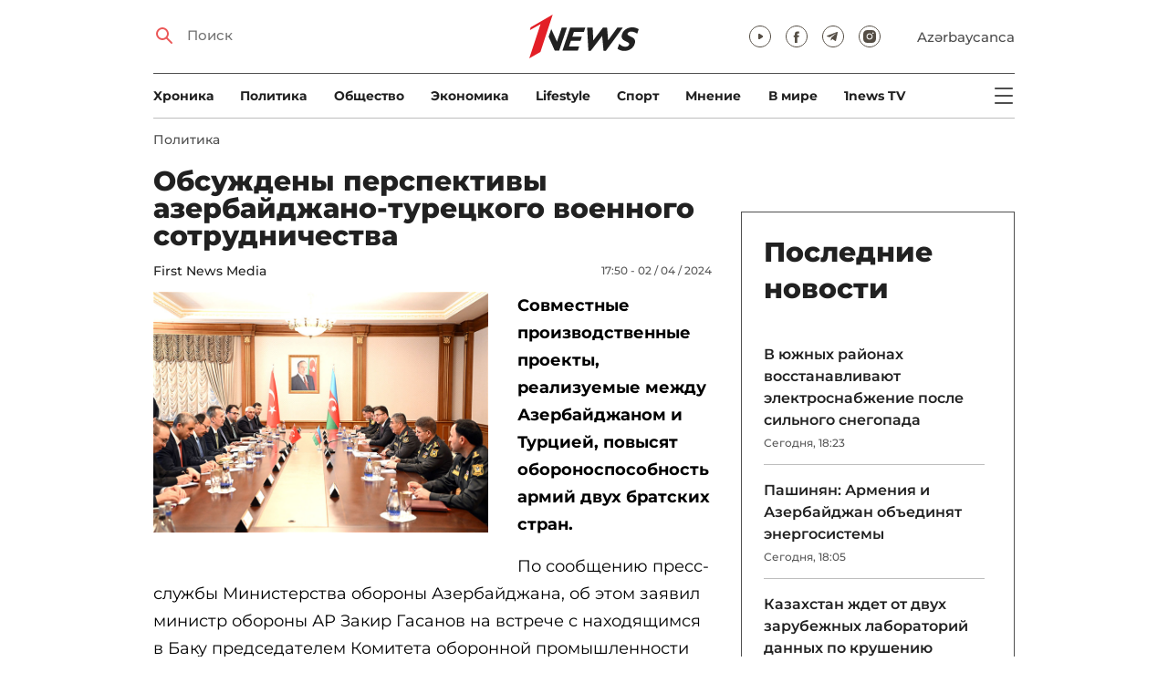

--- FILE ---
content_type: text/html; charset=UTF-8
request_url: https://1news.az/news/20240402054858316-Obsuzhdeny-perspektivy-azerbaidzhano-turetskogo-voennogo-sotrudnichestva
body_size: 12643
content:
<!DOCTYPE html>
<html lang="ru">
<head>

    <meta name="viewport" content="width=device-width, initial-scale=1.0, user-scalable=yes">
<meta charset="UTF-8">

<link href="/assets/css/common.min.css?17-dec-2025" rel="stylesheet">

<meta name="Author" content="1news.az">
<meta name="Developer" content="WEBB">
<meta name="format-detection" content="telephone=no">

<!-- Global site tag (gtag.js) - Google Analytics -->
<script async src="https://www.googletagmanager.com/gtag/js?id=G-TB0Q4JN0PX"></script>
<script>
    window.dataLayer = window.dataLayer || [];
    function gtag(){dataLayer.push(arguments);}
    gtag('js', new Date());

    gtag('config', 'G-TB0Q4JN0PX');
</script>

<link rel="apple-touch-icon" sizes="180x180" href="/assets/i/favicons/apple-touch-icon.png">
<link rel="icon" type="image/png" sizes="32x32" href="/assets/i/favicons/favicon-32x32.png">
<link rel="icon" type="image/png" sizes="16x16" href="/assets/i/favicons/favicon-16x16.png">
<link rel="manifest" href="/assets/i/favicons/site.webmanifest">
<link rel="mask-icon" href="/assets/i/favicons/safari-pinned-tab.svg" color="#e31f26">
<link rel="shortcut icon" href="/assets/i/favicons/favicon.ico">
<meta name="msapplication-TileColor" content="#e31f26">
<meta name="msapplication-config" content="/assets/i/favicons/browserconfig.xml">
<meta name="theme-color" content="#ffffff">

<!-- Facebook Pixel Code --><script>!function(f,b,e,v,n,t,s){if(f.fbq)return;n=f.fbq=function(){n.callMethod?n.callMethod.apply(n,arguments):n.queue.push(arguments)};if(!f._fbq)f._fbq=n;n.push=n;n.loaded=!0;n.version='2.0';n.queue=[];t=b.createElement(e);t.async=!0;t.src=v;s=b.getElementsByTagName(e)[0];s.parentNode.insertBefore(t,s)}(window,document,'script','https://connect.facebook.net/en_US/fbevents.js'); fbq('init', '526040712135749'); fbq('track', 'PageView');</script><noscript> <img height="1" width="1" src="https://www.facebook.com/tr?id=526040712135749&ev=PageView&noscript=1"/></noscript><!-- End Facebook Pixel Code -->

<!-- metrix //-->
<script src="https://cdn.gravitec.net/storage/97bcb0c7177f01ebb65ab695c78a475f/client.js" async></script>
<script>
    window.digitalks=window.digitalks||new function(){var t=this;t._e=[],t._c={},t.config=function(c){var i;t._c=c,t._c.script_id?((i=document.createElement("script")).src="//data.digitalks.az/v1/scripts/"+t._c.script_id+"/track.js?&cb="+Math.random(),i.async=!0,document.head.appendChild(i)):console.error("digitalks: script_id cannot be empty!")};["track","identify"].forEach(function(c){t[c]=function(){t._e.push([c].concat(Array.prototype.slice.call(arguments,0)))}})};

    digitalks.config({
        script_id: "73d0b6e3-59b4-49de-ab3e-a1040c042b44",
        page_url: location.href,
        referrer: document.referrer
    })
</script>
<!-- end of metrix //-->
    <title>Обсуждены перспективы азербайджано-турецкого военного сотрудничества | 1news.az | Новости</title>

    <meta name="Description" content="Совместные производственные проекты, реализуемые между Азербайджаном и Турцией, повысят обороноспособность армий двух братских стран. 

По сообщению пресс-службы Министерства обороны Азербайджана, ...">

    <meta property="og:title" content="Обсуждены перспективы азербайджано-турецкого военного сотрудничества">
    <meta property="og:description" content="Совместные производственные проекты, реализуемые между Азербайджаном и Турцией, повысят обороноспособность армий двух братских стран. 

По сообщению пресс-службы Министерства обороны Азербайджана, ...">
    <meta property="og:image" content="https://1news.az/images/2024/04/02/20240402054858316/thumbsharing.jpg?2024-04-02+17%3A50%3A41">
    <meta property="og:image:type" content="image/jpeg">
    <meta property="og:image:width" content="1200">
    <meta property="og:image:height" content="630">

    <meta property="og:type" content="article">
    <meta property="og:url" content="/news/20240402054858316-Obsuzhdeny-perspektivy-azerbaidzhano-turetskogo-voennogo-sotrudnichestva">
    <meta property="fb:pages" content="305995220062">
    <meta property="fb:app_id" content="1726445870922203">
    <meta name="twitter:card" content="summary_large_image">

    <link rel="canonical" href="https://1news.az/news/20240402054858316-Obsuzhdeny-perspektivy-azerbaidzhano-turetskogo-voennogo-sotrudnichestva">

    <link href="/assets/css/article.min.css?17-dec-2025" rel="stylesheet">

</head>

<body>

<div class="blurbg"></div>

<div class="topbanner desktop-banner">
    <ins><script type="text/javascript">(function () {var rand = Math.floor(Math.random() * 1e9);var adv_918_iad_div = document.createElement("div");adv_918_iad_div.setAttribute("id", "adviad-zoneid-918" +rand);adv_918_iad_div.style.cssText = "display: flex !important; justify-content: center !important;";document.currentScript.parentElement.appendChild(adv_918_iad_div);var adv_918_iad = document.createElement("script");adv_918_iad.setAttribute("zoneid", 918);adv_918_iad.src = "https://newmedia.az/nativebanner/get_ads.js?v=" + new Date().toJSON().slice(0,10).replace(/-/g,'.');adv_918_iad.async = true;document.currentScript.parentNode.appendChild(adv_918_iad);})();</script></ins>
</div>

<div class="topbanner mobile-banner">
    <ins><script type="text/javascript">(function () {var rand = Math.floor(Math.random() * 1e9);var adv_927_iad_div = document.createElement("div");adv_927_iad_div.setAttribute("id", "adviad-zoneid-927" +rand);adv_927_iad_div.style.cssText = "display: flex !important; justify-content: center !important;";document.currentScript.parentElement.appendChild(adv_927_iad_div);var adv_927_iad = document.createElement("script");adv_927_iad.setAttribute("zoneid", 927);adv_927_iad.src = "https://newmedia.az/nativebanner/get_ads.js?v=" + new Date().toJSON().slice(0,10).replace(/-/g,'.');adv_927_iad.async = true;document.currentScript.parentNode.appendChild(adv_927_iad);})();</script></ins>
</div>

<header class="centered" id="page-header">
    <div class="top">
        <div class="search">
            <i class="icon lupa"></i>

            <form action="/poisk/">
                <input type="text" name="q" id="searchInput" placeholder="Поиск">
                <label for="searchInput">Поиск</label>
            </form>
        </div>

        <div class="logo"><a href="/"><img src="/assets/i/1news-logo.svg" alt="1news.az"></a></div>
<!--        <div class="logo"><a href="/"><img src="/assets/i/1news-logo-xaribulbul.png" alt="1news.az"></a></div>-->
<!--        <div class="logo"><a href="/"><img src="/assets/i/logo-ny-n.svg" alt="1news.az"></a></div>-->
<!--        <div class="logo"><a href="/"><img src="/assets/i/logo-novruz.svg" alt="1news.az"></a></div>-->

        <div class="meta">
            <div class="socials">
                <a href="https://www.youtube.com/@1newsTVOnline" rel="noopener" aria-label="Наш youtube канал" target="_blank"><i class="icon yt"></i></a>
                <a href="https://www.facebook.com/1news.az/" rel="noopener" aria-label="Наш facebook канал" target="_blank"><i class="icon fb"></i></a>
<!--                <a href="https://twitter.com/www_1news_Az" rel="noopener" aria-label="Наш twitter канал" target="_blank"><i class="icon tw"></i></a>-->
                <a href="https://t.me/flash1news" rel="noopener" aria-label="Наш telegram канал" target="_blank"><i class="icon tg"></i></a>
                <a href="https://www.instagram.com/1news.aze/" rel="noopener" aria-label="Наш instagram канал" target="_blank"><i class="icon in"></i></a>
            </div>
            <div class="lang"><a href="/az">Azərbaycanca</a></div>

            <div class="mobileLang"><a href="/az">AZ</a></div>

            <span class="burger-bt">
                <i class="icon burger"></i>
            </span>
        </div>
    </div>

    <div class="mainNavHolder">
        <nav class="mainNav"><a href="/xronika/">Xроника</a><a href="/politika/">Политика</a><a href="/obshestvo/">Общество</a><a href="/ekonomika/">Экономика</a><a href="/lifestyle/">Lifestyle</a><a href="/sport/">Спорт</a><a href="/mnenie/">Мнение</a><a href="/world/">В мире</a><a href="/1news-tv/">1news TV</a></nav>

        <span class="burger-bt">
            <i class="icon burger"></i>
        </span>
    </div>

    <div class="popupNav" id="popupNav">
        <div class="logo"><a href="/"><img src="/assets/i/1news-logo.svg" alt="1news.az"></a></div>
<!--        <div class="logo"><a href="/"><img src="/assets/i/1news-logo-xaribulbul.png" alt="1news.az"></a></div>-->
<!--        <div class="logo"><a href="/"><img src="/assets/i/logo-ny-n.svg" alt="1news.az"></a></div>-->
<!--        <div class="logo"><a href="/"><img src="/assets/i/logo-novruz.svg" alt="1news.az"></a></div>-->

        <div class="close-bt"><i class="icon close"></i></div>

        <div class="socials">
            <a href="https://www.youtube.com/@1newsTVOnline" rel="noopener" aria-label="Наш youtube канал" target="_blank"><i class="icon yt"></i></a>
            <a href="https://www.facebook.com/1news.az/" rel="noopener" aria-label="Наш facebook канал" target="_blank"><i class="icon fb"></i></a>
<!--            <a href="https://twitter.com/www_1news_Az" rel="noopener" aria-label="Наш twitter канал" target="_blank"><i class="icon tw"></i></a>-->
            <a href="https://t.me/flash1news" rel="noopener" aria-label="Наш telegram канал" target="_blank"><i class="icon tg"></i></a>
            <a href="https://www.instagram.com/1news.aze/" rel="noopener" aria-label="Наш instagram канал" target="_blank"><i class="icon in"></i></a>
        </div>

        <div class="lang"><a href="/az">Azərbaycanca</a></div>

        <div class="mainNav">
            <div class="importantSections"><a href="/ot-redakcii/">От редакции</a><a href="/blagotvoritelnost/">Благотворительность</a>                <a href="/1news-tv/"><img src="/assets/i/1news-TV-logo.svg?16-jan-2022" alt="1news TV"></a>
            </div>

            <ul class="level1">
                <li><a href="/xronika/">Xроника</a></li><li><a href="/politika/">Политика</a></li><li><a href="/obshestvo/">Общество</a></li><li><a href="/ekonomika/">Экономика</a><ul class="level1"></ul></li><li><a href="/lifestyle/">Lifestyle</a><ul class="level1"></ul></li><li><a href="/sport/">Спорт</a><ul class="level1"><li><a href="/sport/football/">Футбол</a></li></ul></li><li><a href="/mnenie/">Мнение</a><ul class="level1"></ul></li><li><a href="/world/">В мире</a><ul class="level1"><li><a href="/world/armenia/">Армения</a></li></ul></li>            </ul>
        </div>

        <nav class="secondaryNav"><a href="/reklama/">Реклама на сайте</a><a href="/ispolzovanie-informacii/">Использование
                информации</a><a href="/onas/">О нас</a><a href="/kontakti/">Контакты</a></nav>
    </div>

    </header>
<section class="centered mainContainer">
    <div class="leftColumn">

        <article class="mainArticle">
            <a href="/politika/" class="sectionTitle">Политика</a><h1 class="title">Обсуждены перспективы азербайджано-турецкого военного сотрудничества</h1><div class="authorNDate"><span class="author"><a href="/avtor/12-First-News-Media">First News Media</a></span><span class="date">17:50 - 02 / 04 / 2024</span></div><div class="content"><div class="thumb"><img src="/images/2024/04/02/20240402054858316/thumb.jpg?2024-04-02+17%3A50%3A41" alt="Обсуждены перспективы азербайджано-турецкого военного сотрудничества"></div><p paraeid="{c1fb43c8-99e0-4b3c-aaa5-1e4478a8cd85}{160}" paraid="790634059"><strong>Совместные производственные проекты, реализуемые между Азербайджаном и Турцией, повысят обороноспособность армий двух братских стран. </strong>

<p paraeid="{c1fb43c8-99e0-4b3c-aaa5-1e4478a8cd85}{172}" paraid="790634061">По сообщению пресс-службы Министерства обороны Азербайджана, об этом заявил министр обороны АР Закир Гасанов на встрече с находящимся в Баку председателем Комитета оборонной промышленности Администрации Президента Турции Халуком Гёргюном 2 апреля.                 <div class="AdviadNativeVideo" style="max-width: 720px;"></div>
                <script type="text/javascript">(function () {window._ttzi = 172; var adv_172_iad = document.createElement("script");adv_172_iad.src = "https://newmedia.az/nativevideo/get_ads.js?v=" + new Date().toJSON().slice(0,10).replace(/-/g,'.');adv_172_iad.async = true;(document.body || document.head || document.documentElement).appendChild(adv_172_iad);adv_172_iad.onload = function(){adv_172_iad.parentNode.removeChild(adv_172_iad);}})();</script>
                

<p paraeid="{c1fb43c8-99e0-4b3c-aaa5-1e4478a8cd85}{178}" paraid="1795638954">Стороны выразили удовлетворение нынешним состоянием военного сотрудничества между Азербайджаном и Турцией. 

<p paraeid="{c1fb43c8-99e0-4b3c-aaa5-1e4478a8cd85}{184}" paraid="790634062">Было отмечено, что отношения, построенные на дружбе и братстве, основаны на взаимном доверии и поддержке. 

<p paraeid="{c1fb43c8-99e0-4b3c-aaa5-1e4478a8cd85}{190}" paraid="790634063">Собеседники обсудили перспективы развития двустороннего военного и военно-технического сотрудничества. 

<p paraeid="{c1fb43c8-99e0-4b3c-aaa5-1e4478a8cd85}{196}" paraid="790634064"> 

<p paraeid="{c1fb43c8-99e0-4b3c-aaa5-1e4478a8cd85}{205}" paraid="790634065"> 
<div class="fotorama" data-width="100%" data-ratio="1200/800" data-nav="thumbs"><img src="/images/2024/04/02/20240402054858316/d_gallery/bbe28cea86ab602c27b26a326389bfd3.jpg" alt=""><img src="/images/2024/04/02/20240402054858316/d_gallery/c6a7abfc814dbcac0a5d749590b65adf.jpg" alt=""></div><div style="clear:both;"></div></div><div class="articleBottom"><div class="authors"></div><div class="socials"><span>Поделиться:</span><a href="https://www.facebook.com/sharer/sharer.php?u=https%3A%2F%2F1news.az%2Fnews%2F20240402054858316-Obsuzhdeny-perspektivy-azerbaidzhano-turetskogo-voennogo-sotrudnichestva" rel="noopener" aria-label="Facebook" target="_blank" class="fb"></a><a href="https://x.com/intent/post?text=%D0%9E%D0%B1%D1%81%D1%83%D0%B6%D0%B4%D0%B5%D0%BD%D1%8B+%D0%BF%D0%B5%D1%80%D1%81%D0%BF%D0%B5%D0%BA%D1%82%D0%B8%D0%B2%D1%8B+%D0%B0%D0%B7%D0%B5%D1%80%D0%B1%D0%B0%D0%B9%D0%B4%D0%B6%D0%B0%D0%BD%D0%BE-%D1%82%D1%83%D1%80%D0%B5%D1%86%D0%BA%D0%BE%D0%B3%D0%BE+%D0%B2%D0%BE%D0%B5%D0%BD%D0%BD%D0%BE%D0%B3%D0%BE+%D1%81%D0%BE%D1%82%D1%80%D1%83%D0%B4%D0%BD%D0%B8%D1%87%D0%B5%D1%81%D1%82%D0%B2%D0%B0&url=https%3A%2F%2F1news.az%2Fnews%2F20240402054858316-Obsuzhdeny-perspektivy-azerbaidzhano-turetskogo-voennogo-sotrudnichestva" rel="noopener" target="_blank" aria-label="Twitter" class="tw"></a><a href="https://api.whatsapp.com/send?text=https%3A%2F%2F1news.az%2Fnews%2F20240402054858316-Obsuzhdeny-perspektivy-azerbaidzhano-turetskogo-voennogo-sotrudnichestva" rel="noopener" aria-label="Whatsapp" target="_blank" class="wa"></a><a href="https://telegram.me/share/url?url=https%3A%2F%2F1news.az%2Fnews%2F20240402054858316-Obsuzhdeny-perspektivy-azerbaidzhano-turetskogo-voennogo-sotrudnichestva" rel="noopener" aria-label="Telegram" target="_blank" class="tg"></a></div><div class="views"><i></i>728</div></div>
        </article>

        
        <div class="aktualnieNovosti hasbottomborder">
            <h2 class="title">Актуально</h2>

            <div class="newsHolder">
                <div class="news"><a href="/mnenie/" class="sectionTitle">Мнение</a><h3 class="title"><a href="/news/20260121034224785-Ilkham-Aliev-v-Davose-vzglyad-Azerbaidzhana-na-globalnye-vyzovy-i-mezhdunarodnuyu-stabilnost" class="title">Ильхам Алиев в Давосе: взгляд Азербайджана на глобальные вызовы и международную  ...</a></h3></div><div class="news"><a href="/mnenie/" class="sectionTitle">Мнение</a><h3 class="title"><a href="/news/20260121035256357-Azerbaidzhan-v-Sovete-mira-priznanie-roli-strany-v-novom-miroporyadke" class="title">Азербайджан в «Совете мира»: признание роли страны в новом миропорядке</a></h3></div><div class="news"><a href="/obshestvo/" class="sectionTitle">Общество</a><h3 class="title"><a href="/news/20260121122918339-Pozhar-na-prospekte-Zii-Buniyatova-potushen-FOTO-VIDEO-OBNOVLENO" class="title">Пожар на проспекте Зии Буниятова потушен - ФОТО - ВИДЕО - ОБНОВЛЕНО</a></h3></div><div class="news"><a href="/obshestvo/" class="sectionTitle">Общество</a><h3 class="title"><a href="/news/20260121031737331-Imushcestvo-Vidadi-Zeinalova-na-desyatki-millionov-manatov-vystavleno-na-auktsion" class="title">Имущество Видади Зейналова на десятки миллионов манатов выставлено на аукцион</a></h3></div>            </div>
        </div>

        <div class="leftColumnBanner"></div>

        <div class="mobileBanner">
            <ins>
                <script type="text/javascript">(function() {
                        var rand = Math.floor(Math.random() * 1e9);
                        var adv_928_iad_div = document.createElement("div");
                        adv_928_iad_div.setAttribute("id", "adviad-zoneid-928" + rand);
                        adv_928_iad_div.style.cssText = "display: flex !important; justify-content: center !important;";
                        document.currentScript.parentElement.appendChild(adv_928_iad_div);
                        var adv_928_iad = document.createElement("script");
                        adv_928_iad.setAttribute("zoneid", 928);
                        adv_928_iad.src = "https://newmedia.az/nativebanner/get_ads.js?v=" + new Date().toJSON().slice(0, 10).replace(/-/g, '.');
                        adv_928_iad.async = true;
                        document.currentScript.parentNode.appendChild(adv_928_iad);
                    })();</script>
            </ins>
        </div>

        <div class="fourNews">
            <h2 class="title">Политика</h2><div class="newsHolder"><div class="news"><a href="/news/20260121060334448-Pashinyan-Armeniya-i-Azerbaidzhan-obedinyat-energosistemy"><figure><img src="/images/2026/01/21/20260121060334448/thumb.jpg?2026-01-21+18%3A05%3A14" loading="lazy" alt=""></figure></a><h3 class="title"><a href="/news/20260121060334448-Pashinyan-Armeniya-i-Azerbaidzhan-obedinyat-energosistemy">Пашинян: Армения и Азербайджан объединят энергосистемы</a></h3></div><div class="news"><a href="/news/20260121055905250-Kazakhstan-zhdet-ot-dvukh-zarubezhnykh-laboratorii-dannykh-po-krusheniyu-samoleta-AZAL"><figure><img src="/images/2026/01/21/20260121055905250/thumb.jpg?2026-01-21+18%3A00%3A57" loading="lazy" alt=""></figure></a><h3 class="title"><a href="/news/20260121055905250-Kazakhstan-zhdet-ot-dvukh-zarubezhnykh-laboratorii-dannykh-po-krusheniyu-samoleta-AZAL">Казахстан ждет от двух зарубежных лабораторий данных по крушению самолета AZAL</a></h3></div><div class="news"><a href="/news/20260121044638424-V-Milli-Medzhlise-proidut-vstrechi-s-uchastiem-predstavitelei-MID"><figure><img src="/images/2026/01/21/20260121044638424/thumb.jpg?2026-01-21+16%3A47%3A05" loading="lazy" alt=""></figure></a><h3 class="title"><a href="/news/20260121044638424-V-Milli-Medzhlise-proidut-vstrechi-s-uchastiem-predstavitelei-MID">В Милли Меджлисе пройдут встречи с участием представителей МИД</a></h3></div><div class="news"><a href="/news/20260121014456872-Natig-Mamedli-Azerbaidzhan-nakhoditsya-v-tsentre-ataki-dezinformatsii"><figure><img src="/images/2026/01/21/20260121014456872/thumb.jpg?2026-01-21+13%3A45%3A58" loading="lazy" alt=""></figure></a><h3 class="title"><a href="/news/20260121014456872-Natig-Mamedli-Azerbaidzhan-nakhoditsya-v-tsentre-ataki-dezinformatsii">Натиг Мамедли: «Азербайджан находится в центре атаки дезинформации»</a></h3></div></div>        </div>

        <div class="mobileBanner">
            <ins>
                <script type="text/javascript">(function() {
                        var rand = Math.floor(Math.random() * 1e9);
                        var adv_928_iad_div = document.createElement("div");
                        adv_928_iad_div.setAttribute("id", "adviad-zoneid-928" + rand);
                        adv_928_iad_div.style.cssText = "display: flex !important; justify-content: center !important;";
                        document.currentScript.parentElement.appendChild(adv_928_iad_div);
                        var adv_928_iad = document.createElement("script");
                        adv_928_iad.setAttribute("zoneid", 928);
                        adv_928_iad.src = "https://newmedia.az/nativebanner/get_ads.js?v=" + new Date().toJSON().slice(0, 10).replace(/-/g, '.');
                        adv_928_iad.async = true;
                        document.currentScript.parentNode.appendChild(adv_928_iad);
                    })();</script>
            </ins>
        </div>

        <div class="fiveNews hasbottomborder">
            <h2 class="title">Выбор редактора</h2>

            <div class="newsHolder">
                <div class="news"><a href="/news/20260119020019678-Stagnatsiya-Bank-BTB-betonnye-aktivy-i-problemy-likvidnosti"><figure><img src="/images/2026/01/19/20260119020019678/thumb.jpg?2026-01-21+09%3A53%3A42" loading="lazy" alt=""></figure></a><h3 class="title"><a href="/news/20260119020019678-Stagnatsiya-Bank-BTB-betonnye-aktivy-i-problemy-likvidnosti">Стагнация Bank BTB: «бетонные» активы и проблемы ликвидности</a></h3></div><div class="news"><a href="/news/20260112015437564-Kak-media-organizatsiya-stala-ochishcat-Karabakh-ot-min-V-intervyu-1news-az-Umud-Mirzaev-rasstavlyaet-vse-tochki-nad-i-FOTO"><figure><img src="/images/2026/01/12/20260112015437564/thumb.jpg?2026-01-16+14%3A13%3A03" loading="lazy" alt=""></figure></a><h3 class="title"><a href="/news/20260112015437564-Kak-media-organizatsiya-stala-ochishcat-Karabakh-ot-min-V-intervyu-1news-az-Umud-Mirzaev-rasstavlyaet-vse-tochki-nad-i-FOTO">Как медиа-организация стала очищать Карабах от мин: В интервью 1news.az Умуд Мирзаев расставляет все точки над i - ФОТО</a></h3></div><div class="news"><a href="/news/20260113082440533-Bank-of-Baku-i-skrytaya-tsena-rosta-o-chem-govoryat-otchety-banka"><figure><img src="/images/2026/01/13/20260113082440533/thumb.jpg?2026-01-15+10%3A39%3A11" loading="lazy" alt=""></figure></a><h3 class="title"><a href="/news/20260113082440533-Bank-of-Baku-i-skrytaya-tsena-rosta-o-chem-govoryat-otchety-banka">Bank of Baku и скрытая цена роста: о чем говорят отчеты банка?</a></h3></div><div class="news"><a href="/news/20260112084000751-Inogda-bankam-nuzhno-dat-umeret-uroki-azerbaidzhanskogo-eksperimenta"><figure><img src="/images/2026/01/12/20260112084000751/thumb.jpg?2026-01-15+10%3A39%3A40" loading="lazy" alt=""></figure></a><h3 class="title"><a href="/news/20260112084000751-Inogda-bankam-nuzhno-dat-umeret-uroki-azerbaidzhanskogo-eksperimenta">Иногда банкам нужно дать умереть: уроки азербайджанского эксперимента</a></h3></div><div class="news"><a href="/news/20260109090516767-II-reputatsionnye-skandaly-i-konsalting-bez-konsultantov-vyzhivut-li-McKinsey-BCG-i-Ko-v-novuyu-epokhu"><figure><img src="/images/2026/01/09/20260109090516767/thumb.jpg?2026-01-15+10%3A39%3A58" loading="lazy" alt=""></figure></a><h3 class="title"><a href="/news/20260109090516767-II-reputatsionnye-skandaly-i-konsalting-bez-konsultantov-vyzhivut-li-McKinsey-BCG-i-Ko-v-novuyu-epokhu">ИИ, репутационные скандалы и консалтинг без консультантов: выживут ли McKinsey, BCG и Ко в новую эпоху?</a></h3></div>            </div>
        </div>

        <div class="mobileBanner">
            <ins>
                <script type="text/javascript">(function() {
                        var rand = Math.floor(Math.random() * 1e9);
                        var adv_928_iad_div = document.createElement("div");
                        adv_928_iad_div.setAttribute("id", "adviad-zoneid-928" + rand);
                        adv_928_iad_div.style.cssText = "display: flex !important; justify-content: center !important;";
                        document.currentScript.parentElement.appendChild(adv_928_iad_div);
                        var adv_928_iad = document.createElement("script");
                        adv_928_iad.setAttribute("zoneid", 928);
                        adv_928_iad.src = "https://newmedia.az/nativebanner/get_ads.js?v=" + new Date().toJSON().slice(0, 10).replace(/-/g, '.');
                        adv_928_iad.async = true;
                        document.currentScript.parentNode.appendChild(adv_928_iad);
                    })();</script>
            </ins>
        </div>

        <div class="fourNews mobileOneBigThumb">
            <h2 class="title">Новости для вас</h2>

            <div class="newsHolder">
                <div class="news"><a href="/news/20260120032408462-Ilkham-Aliev-Segodnya-situatsiya-v-mire-upravlyaetsya-ne-pravom-zakona-a-pravom-sily"><figure><img src="/images/2026/01/20/20260120032408462/thumb.jpg?2026-01-20+15%3A29%3A48" loading="lazy" alt=""></figure></a><h3 class="title"><a href="/news/20260120032408462-Ilkham-Aliev-Segodnya-situatsiya-v-mire-upravlyaetsya-ne-pravom-zakona-a-pravom-sily">Ильхам Алиев: Сегодня ситуация в мире управляется не правом закона, а правом силы</a></h3></div><div class="news"><a href="/news/20260116015804691-Ranvir-Singkh-V-Indii-tselenapravlenno-razrushayut-sikkhskuyu-identichnost"><figure><img src="/images/2026/01/16/20260116015804691/thumb.jpg?2026-01-16+14%3A00%3A01" loading="lazy" alt=""></figure></a><h3 class="title"><a href="/news/20260116015804691-Ranvir-Singkh-V-Indii-tselenapravlenno-razrushayut-sikkhskuyu-identichnost">Ранвир Сингх: В Индии целенаправленно разрушают сикхскую идентичность</a></h3></div><div class="news"><a href="/news/20260115032801708-V-Azerbaidzhane-vveden-zapret-na-rasprostranenie-v-seti-kontenta-narushayushcego-normy-obshcestvennoi-morali"><figure><img src="/images/2026/01/15/20260115032801708/thumb.jpg?2026-01-15+15%3A29%3A23" loading="lazy" alt=""></figure></a><h3 class="title"><a href="/news/20260115032801708-V-Azerbaidzhane-vveden-zapret-na-rasprostranenie-v-seti-kontenta-narushayushcego-normy-obshcestvennoi-morali">В Азербайджане введен запрет на распространение в сети контента, нарушающего нормы общественной морали</a></h3></div><div class="news"><a href="/news/20260116082007946-Azerbaidzhan-i-Belarus-podpisali-protokol-o-sovmestnoi-borbe-s-prestupnostyu"><figure><img src="/images/2026/01/16/20260116082007946/thumb.jpg?2026-01-16+20%3A21%3A35" loading="lazy" alt=""></figure></a><h3 class="title"><a href="/news/20260116082007946-Azerbaidzhan-i-Belarus-podpisali-protokol-o-sovmestnoi-borbe-s-prestupnostyu">Азербайджан и Беларусь подписали протокол о совместной борьбе с преступностью</a></h3></div>            </div>
        </div>
    </div>

    <div class="rightColumn">
        <div class="rightColumnFirstBanner">
            <ins><script type="text/javascript">(function () {var rand = Math.floor(Math.random() * 1e9);var adv_921_iad_div = document.createElement("div");adv_921_iad_div.setAttribute("id", "adviad-zoneid-921" +rand);adv_921_iad_div.style.cssText = "display: flex !important; justify-content: center !important;";document.currentScript.parentElement.appendChild(adv_921_iad_div);var adv_921_iad = document.createElement("script");adv_921_iad.setAttribute("zoneid", 921);adv_921_iad.src = "https://newmedia.az/nativebanner/get_ads.js?v=" + new Date().toJSON().slice(0,10).replace(/-/g,'.');adv_921_iad.async = true;document.currentScript.parentNode.appendChild(adv_921_iad);})();</script></ins>
    </div>



<article class="latestNews tablet-portrait-up-show">
    <h2 class="title">Последние новости</h2>

    <div class="newsHolder">
        <div class="news"><h3 class="title"><a href="/news/20260121062042200-V-yuzhnykh-raionakh-vosstanavlivayut-elektrosnabzhenie-posle-silnogo-snegopada" target="_blank">В южных районах восстанавливают электроснабжение после сильного снегопада</h3></a><span class="date">Сегодня, 18:23</span></div><div class="news"><h3 class="title"><a href="/news/20260121060334448-Pashinyan-Armeniya-i-Azerbaidzhan-obedinyat-energosistemy" target="_blank">Пашинян: Армения и Азербайджан объединят энергосистемы</h3></a><span class="date">Сегодня, 18:05</span></div><div class="news"><h3 class="title"><a href="/news/20260121055905250-Kazakhstan-zhdet-ot-dvukh-zarubezhnykh-laboratorii-dannykh-po-krusheniyu-samoleta-AZAL" target="_blank">Казахстан ждет от двух зарубежных лабораторий данных по крушению самолета AZAL</h3></a><span class="date">Сегодня, 18:00</span></div><div class="news"><h3 class="title"><a href="/news/20260121055344712-V-ES-vystupili-za-sozdanie-evropeiskoi-armii" target="_blank">В ЕС выступили за создание европейской армии</h3></a><span class="date">Сегодня, 17:54</span></div><div class="news"><h3 class="title"><a href="/news/20260121054527359-CHislo-zhertv-pozhara-v-TTS-v-Karachi-vozroslo-do-60-chelovek" target="_blank">Число жертв пожара в ТЦ в Карачи возросло до 60 человек</h3></a><span class="date">Сегодня, 17:47</span></div><div class="news"><h3 class="title"><a href="/news/20260121052625880-Brend-Dolce-Gabbana-obvinili-v-rasizme-Podrobnosti-modnogo-skandala-FOTO-VIDEO" target="_blank">Бренд Dolce & Gabbana обвинили в расизме: Подробности модного скандала – ФОТО – ВИДЕО</h3></a><span class="date">Сегодня, 17:41</span></div><div class="news"><h3 class="title"><a href="/news/20260121053007977-V-Agentstve-nazemnogo-transporta-napomnili-o-shtrafakh-za-nezakonnyi-sbor-platy-za-parkovku" target="_blank">В Агентстве наземного транспорта напомнили о штрафах за незаконный сбор платы за парковку</h3></a><span class="date">Сегодня, 17:32</span></div><div class="news"><h3 class="title"><a href="/news/20260121035256357-Azerbaidzhan-v-Sovete-mira-priznanie-roli-strany-v-novom-miroporyadke" target="_blank">Азербайджан в «Совете мира»: признание роли страны в новом миропорядке</h3></a><span class="date">Сегодня, 17:25</span></div><div class="news"><h3 class="title"><a href="/news/20260121051552115-Ministra-SSHA-osvistali-na-uzhine-v-Davose" target="_blank">Министра США освистали на ужине в Давосе</h3></a><span class="date">Сегодня, 17:18</span></div><div class="news"><h3 class="title"><a href="/news/20260121050750794-Elshad-KHose-sdelal-zayavlenie-posle-osvobozhdeniya-iz-pod-aresta-Vsegda-byl-protiv-mata-VIDEO" target="_blank">Эльшад Хосе сделал заявление после освобождения из-под ареста: «Всегда был против мата» - ВИДЕО</h3></a><span class="date">Сегодня, 17:13</span></div><div class="news"><h3 class="title"><a href="/news/20260121050301443-V-Sovet-mira-namereny-voiti-okolo-35-mirovykh-liderov" target="_blank">В Совет мира намерены войти около 35 мировых лидеров</h3></a><span class="date">Сегодня, 17:05</span></div><div class="news"><h3 class="title"><a href="/news/20260121050009171-Tramp-zayavil-o-doverii-prezidentu-Sirii-v-voprosakh-politicheskogo-budushcego-strany" target="_blank">Трамп заявил о доверии президенту Сирии в вопросах политического будущего страны</h3></a><span class="date">Сегодня, 17:02</span></div><div class="news"><h3 class="title"><a href="/news/20260121045607242-Wolt-zapuskaet-Nedeli-Wolt-v-Azerbaidzhane-spetsialnye-skidki-i-predlozheniya-dlya-podpischikov-servisa" class="bold" target="_blank">Wolt запускает Недели Wolt+ в Азербайджане: специальные скидки и предложения для подписчиков сервиса</h3></a><span class="date">Сегодня, 16:57</span></div><div class="news"><h3 class="title"><a href="/news/20260121044638424-V-Milli-Medzhlise-proidut-vstrechi-s-uchastiem-predstavitelei-MID" target="_blank">В Милли Меджлисе пройдут встречи с участием представителей МИД</h3></a><span class="date">Сегодня, 16:47</span></div><div class="news"><h3 class="title"><a href="/news/20260121043514315-Podkhod-World-Class-Azerbaijan-k-bezopasnosti-i-zdorovyu-preventivnaya-i-sistemnaya-model" class="bold" target="_blank">Подход World Class Azerbaijan к безопасности и здоровью: превентивная и системная модель</h3></a><span class="date">Сегодня, 16:37</span></div><div class="news"><h3 class="title"><a href="/news/20260121043117732-Sud-arestoval-imushcestvo-Timoshenko" target="_blank">Суд арестовал имущество Тимошенко</h3></a><span class="date">Сегодня, 16:33</span></div><div class="news"><h3 class="title"><a href="/news/20260121042140486-U-Armenii-samyi-nizkii-pokazatel-tempa-rosta-promyshlennogo-proizvodstva-v-EAES" target="_blank">У Армении - самый низкий показатель темпа роста промышленного производства в ЕАЭС</h3></a><span class="date">Сегодня, 16:30</span></div><div class="news"><h3 class="title"><a href="/news/20260121042029432-V-Azerbaidzhane-nazvali-nedopustimymi-popytki-predstavit-mnogozhenstvo-kak-priemlemoe-yavlenie" target="_blank">В Азербайджане назвали недопустимыми попытки представить многоженство как приемлемое явление</h3></a><span class="date">Сегодня, 16:25</span></div><div class="news"><h3 class="title"><a href="/news/20260121034224785-Ilkham-Aliev-v-Davose-vzglyad-Azerbaidzhana-na-globalnye-vyzovy-i-mezhdunarodnuyu-stabilnost" class="bold" target="_blank">Ильхам Алиев в Давосе: взгляд Азербайджана на глобальные вызовы и международную стабильность</h3></a><span class="date">Сегодня, 16:20</span></div><div class="news"><h3 class="title"><a href="/news/20260121041620530-Umer-byvshii-vitse-prezident-Sirii-Rifat-Asad" target="_blank">Умер бывший вице-президент Сирии Рифат Асад</h3></a><span class="date">Сегодня, 16:17</span></div>    </div>

    <a href="/lenta/" class="allnews">Все новости</a>
</article>

<div class="rightColumnSecondBanner">
    <ins><script type="text/javascript">(function () {var rand = Math.floor(Math.random() * 1e9);var adv_922_iad_div = document.createElement("div");adv_922_iad_div.setAttribute("id", "adviad-zoneid-922" +rand);adv_922_iad_div.style.cssText = "display: flex !important; justify-content: center !important;";document.currentScript.parentElement.appendChild(adv_922_iad_div);var adv_922_iad = document.createElement("script");adv_922_iad.setAttribute("zoneid", 922);adv_922_iad.src = "https://newmedia.az/nativebanner/get_ads.js?v=" + new Date().toJSON().slice(0,10).replace(/-/g,'.');adv_922_iad.async = true;document.currentScript.parentNode.appendChild(adv_922_iad);})();</script></ins>
</div>    </div>
</section>

<div class="videoBlock">
    <div class="centered">
        <a href="/1news-tv/" class="titleLogo"><img src="/assets/i/1news-TV-logo-darkmode.svg?16-jan-2022" alt="1news TV"></a><h2 class="visually-hidden"><a href="/1news-tv/">1news TV</a></h2><div class="bigVideo"><figure><a href="/news/20251226051246260-Rumiya-Agaeva-YA-ne-obyazana-vyglyadet-kak-na-oblozhke-glavnoe-chtoby-mne-bylo-komfortno-VIDEOINTERVYU"><img src="/images/2025/12/26/20251226051246260/thumb.jpg?2025-12-26+17%3A24%3A01" loading="lazy" alt="Румия Агаева: «Я не обязана выглядеть «как на обложке», главное, чтобы мне было комфортно» - ВИДЕОИНТЕРВЬЮ"></a></figure><div class="desc"><a href="/1news-tv/" class="sectionTitle">1news TV</a><h3><a href="/news/20251226051246260-Rumiya-Agaeva-YA-ne-obyazana-vyglyadet-kak-na-oblozhke-glavnoe-chtoby-mne-bylo-komfortno-VIDEOINTERVYU" class="title">Румия Агаева: «Я не обязана выглядеть «как на обложке», главное, чтобы мне было комфортно» - ВИДЕОИНТЕРВЬЮ</a></h3><a href="/news/20251226051246260-Rumiya-Agaeva-YA-ne-obyazana-vyglyadet-kak-na-oblozhke-glavnoe-chtoby-mne-bylo-komfortno-VIDEOINTERVYU" class="txt">Видеоинтервью 1news.az со звездой сериалов «Alatava» и «Cehizsiz gəlinlər», актрисой Азербайджанского государственного академического русского драматического театра имени Самеда Вургуна Румией</a><span class="date">26 / 12 / 2025, 17:22</span></div></div><div class="videoNewsHolder"><div class="news"><a href="/news/20251212121328725-Sbil-peshekhoda-vinovat-Vsegda-VIDEOREPORTAZH"><figure><img src="/images/2025/12/12/20251212121328725/thumb.jpg?2025-12-12+17%3A06%3A42" loading="lazy" alt="Сбил пешехода - виноват. Всегда? - ВИДЕОРЕПОРТАЖ"></figure></a><h3 class="title"><a href="/news/20251212121328725-Sbil-peshekhoda-vinovat-Vsegda-VIDEOREPORTAZH">Сбил пешехода - виноват. Всегда? - ВИДЕОРЕПОРТАЖ</a></h3><span class="date">12 / 12 / 2025, 15:50</span></div><div class="news"><a href="/news/20251210044517984-YOlka-v-tsifrakh-skolko-potratyat-bakintsy-na-novogodnie-ukrasheniya-VIDEOREPORTAZH"><figure><img src="/images/2025/12/10/20251210044517984/thumb.jpg?2025-12-11+10%3A11%3A53" loading="lazy" alt="Ёлка в цифрах: сколько потратят бакинцы на новогодние украшения? - ВИДЕОРЕПОРТАЖ"></figure></a><h3 class="title"><a href="/news/20251210044517984-YOlka-v-tsifrakh-skolko-potratyat-bakintsy-na-novogodnie-ukrasheniya-VIDEOREPORTAZH">Ёлка в цифрах: сколько потратят бакинцы на новогодние украшения? - ВИДЕОРЕПОРТАЖ</a></h3><span class="date">10 / 12 / 2025, 17:36</span></div><div class="news"><a href="/news/20251114041100450-Muzei-Pobedy-kak-simvol-nepokolebimoi-voli-Azerbaidzhana-VIDEOREPORTAZH"><figure><img src="/images/2025/11/14/20251114041100450/thumb.jpg?2025-11-14+17%3A43%3A29" loading="lazy" alt="Музей Победы как символ непоколебимой воли Азербайджана - ВИДЕОРЕПОРТАЖ"></figure></a><h3 class="title"><a href="/news/20251114041100450-Muzei-Pobedy-kak-simvol-nepokolebimoi-voli-Azerbaidzhana-VIDEOREPORTAZH">Музей Победы как символ непоколебимой воли Азербайджана - ВИДЕОРЕПОРТАЖ</a></h3><span class="date">14 / 11 / 2025, 16:48</span></div><div class="news"><a href="/news/20251110032422929-Biblioteki-v-epokhu-II-pochemu-zhivye-knigi-ostayutsya-aktualnymi-VIDEOREPORTAZH"><figure><img src="/images/2025/11/10/20251110032422929/thumb.jpg?2025-11-10+15%3A57%3A30" loading="lazy" alt="Библиотеки в эпоху ИИ: почему живые книги остаются актуальными - ВИДЕОРЕПОРТАЖ"></figure></a><h3 class="title"><a href="/news/20251110032422929-Biblioteki-v-epokhu-II-pochemu-zhivye-knigi-ostayutsya-aktualnymi-VIDEOREPORTAZH">Библиотеки в эпоху ИИ: почему живые книги остаются актуальными - ВИДЕОРЕПОРТАЖ</a></h3><span class="date">10 / 11 / 2025, 16:00</span></div><div class="news"><a href="/news/20251107022859831-Etot-rebyonok-moi-geroi-gazi-Otechestvennoi-voiny-Ramin-SHirinov-i-Kyanan-Guliev-podelilis-svoimi-vospominaniyami"><figure><img src="/images/2025/11/07/20251107022859831/thumb.jpg?2025-11-13+14%3A03%3A58" loading="lazy" alt="«Этот ребёнок - мой герой»: гази Отечественной войны Рамин Ширинов и Кянан Гулиев поделились своими воспоминаниями"></figure></a><h3 class="title"><a href="/news/20251107022859831-Etot-rebyonok-moi-geroi-gazi-Otechestvennoi-voiny-Ramin-SHirinov-i-Kyanan-Guliev-podelilis-svoimi-vospominaniyami">«Этот ребёнок - мой герой»: гази Отечественной войны Рамин Ширинов и Кянан Гулиев поделились своими воспоминаниями</a></h3><span class="date">07 / 11 / 2025, 17:43</span></div></div>    </div>
</div><div class="centered">
    <footer id="page-footer">
        <nav class="footmenu">
            <a href="/reklama/">Реклама на сайте</a>
            <a href="/ispolzovanie-informacii/">Использование информации</a>
            <a href="/onas/">О нас</a>
            <a href="/kontakti/">Контакты</a>
        </nav>

        <div class="copyright">
            При использовании материалов гиперссылка на сайт <a href="https://1news.az">1news.az</a>
            обязательна.<br><br>
            &copy; Copyright 2007-2026. First News Media<br>
            Все права защищены<br>

            <div class="liveinternet" style="padding-top: 8px;">
                                    <!--LiveInternet counter--><a href="https://www.liveinternet.ru/click" rel="noopener"
                                                  target="_blank"><img id="licntD2AB" width="88" height="31" style="border:0"
                                                                       title="LiveInternet: number of pageviews for 24 hours, of visitors for 24 hours and for today is shown"
                                                                       src="[data-uri]"
                                                                       alt=""/></a>
                    <script>(function(d, s) {
                            d.getElementById("licntD2AB").src =
                                "https://counter.yadro.ru/hit?t14.4;r" + escape(d.referrer) +
                                ((typeof (s) == "undefined") ? "" : ";s" + s.width + "*" + s.height + "*" +
                                    (s.colorDepth ? s.colorDepth : s.pixelDepth)) + ";u" + escape(d.URL) +
                                ";h" + escape(d.title.substring(0, 150)) + ";" + Math.random()
                        })
                        (document, screen)</script><!--/LiveInternet-->
                                </div>
        </div>
    </footer>
</div>

<div class="bgBanners">
    <div class="bgLeftBanner">
        <!--Add this code to left banner div-->
        <div id="bg_adviad_left" class="bg_adviad_both" style="z-index: 999999"></div>
    </div>
    <div class="bgRightBanner">
        <!--Add this code to right banner div-->
        <div id="bg_adviad_right" class="bg_adviad_both" style="z-index: 999999"><script type="text/javascript">(function () {var adv_936_iad = document.createElement("script");adv_936_iad.setAttribute("zoneid", 936);adv_936_iad.src = "https://newmedia.az/nativebanner/get_ads.js?v=" + new Date().toJSON().slice(0,10).replace(/-/g,'.');adv_936_iad.async = true;document.currentScript.parentNode.appendChild(adv_936_iad);})();</script></div>
    </div>
</div>

<!--<script src="//www.gstatic.com/firebasejs/3.6.8/firebase.js"></script>-->
<script src="/assets/js/app.js?22-jun-2021v2" async></script>

<script async src="https://pagead2.googlesyndication.com/pagead/js/adsbygoogle.js?client=ca-pub-9598875760165894" crossorigin="anonymous"></script>

<!-- azercell fullscreen //-->
<ins data-revive-zoneid="428" data-revive-id="144e1bb6fa796840b2323709bbb2f595"></ins>
<script async src="//ads2.imv.az/www/delivery/asyncjs.php"></script>
<script type="application/ld+json">
    {
        "@context": "https://schema.org",
        "@type": "NewsArticle",
        "headline": "Обсуждены перспективы азербайджано-турецкого военного сотрудничества",
            "image": [
                "https://1news.az/images/2024/04/02/20240402054858316/thumb.jpg",
"https://1news.az/images/2024/04/02/20240402054858316/d_gallery/bbe28cea86ab602c27b26a326389bfd3.jpg",
"https://1news.az/images/2024/04/02/20240402054858316/d_gallery/c6a7abfc814dbcac0a5d749590b65adf.jpg"    ],
      "datePublished": "2024-04-02T17:50:00+04:00",
      "dateModified": "2024-04-02T17:50:41+04:00"
    ,"author": [{
                "@type": "Organization",
                "name": "First News Media",
                "url": "https://1news.az/avtor/12-First-News-Media"
            }]    }
</script>

<script type="application/ld+json">
    {
        "@context": "https://schema.org",
        "@type": "BreadcrumbList",
        "itemListElement": [
                    {
            "@type": "ListItem",
            "position": 1,
            "name": "Политика",
            "item": "https://1news.az/politika/"
        },{
            "@type": "ListItem",
            "position": 2,
            "name": "Обсуждены перспективы азербайджано-турецкого военного сотрудничества"
        }]
    }
</script>

<script defer src="https://static.cloudflareinsights.com/beacon.min.js/vcd15cbe7772f49c399c6a5babf22c1241717689176015" integrity="sha512-ZpsOmlRQV6y907TI0dKBHq9Md29nnaEIPlkf84rnaERnq6zvWvPUqr2ft8M1aS28oN72PdrCzSjY4U6VaAw1EQ==" data-cf-beacon='{"version":"2024.11.0","token":"ed6ef5ff2bcc46edb01d7b4c0bbb1c67","r":1,"server_timing":{"name":{"cfCacheStatus":true,"cfEdge":true,"cfExtPri":true,"cfL4":true,"cfOrigin":true,"cfSpeedBrain":true},"location_startswith":null}}' crossorigin="anonymous"></script>
</body>
</html>


--- FILE ---
content_type: text/html; charset=utf-8
request_url: https://www.google.com/recaptcha/api2/aframe
body_size: 267
content:
<!DOCTYPE HTML><html><head><meta http-equiv="content-type" content="text/html; charset=UTF-8"></head><body><script nonce="wvcwQOzmzrxF5u2u-N6oug">/** Anti-fraud and anti-abuse applications only. See google.com/recaptcha */ try{var clients={'sodar':'https://pagead2.googlesyndication.com/pagead/sodar?'};window.addEventListener("message",function(a){try{if(a.source===window.parent){var b=JSON.parse(a.data);var c=clients[b['id']];if(c){var d=document.createElement('img');d.src=c+b['params']+'&rc='+(localStorage.getItem("rc::a")?sessionStorage.getItem("rc::b"):"");window.document.body.appendChild(d);sessionStorage.setItem("rc::e",parseInt(sessionStorage.getItem("rc::e")||0)+1);localStorage.setItem("rc::h",'1769006241175');}}}catch(b){}});window.parent.postMessage("_grecaptcha_ready", "*");}catch(b){}</script></body></html>